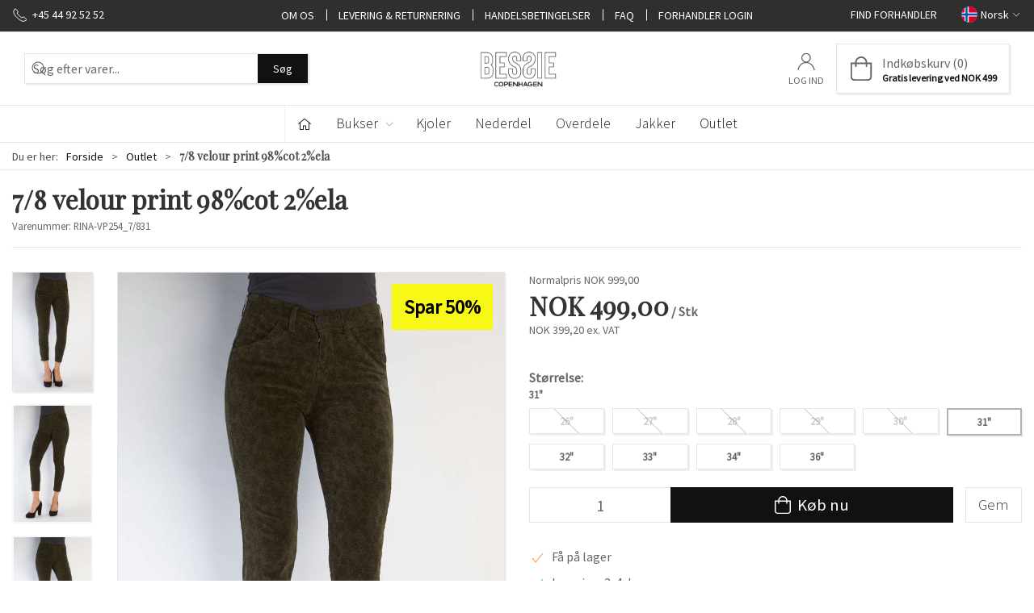

--- FILE ---
content_type: text/html; charset=utf-8
request_url: https://bjeans.net/no/outlet/78-velour-print-98cot-2ela
body_size: 11598
content:
<!DOCTYPE html>
<html lang="no">

<head>
  <meta charset="UTF-8">
  <meta name="viewport" content="width=device-width, initial-scale=1.0">
  <title>K&#xF8;b 7/8 velour print 98%cot 2%ela hos Bessie Copenhagen</title>

<meta name="description" content="7/8 velour print 98%cot 2%ela hos Bessie Copenhagen - Hurtig levering og nem returnering" />
<meta name="keywords" />
<meta name="author" content="" />
<meta name="publisher" content="Bessie A/S" />
<link rel="canonical" href="https://bjeans.net/no/outlet/78-velour-print-98cot-2ela" />
<meta property="og:title" content="K&#xF8;b 7/8 velour print 98%cot 2%ela hos Bessie Copenhagen" />
<meta property="og:description" content="7/8 velour print 98%cot 2%ela hos Bessie Copenhagen - Hurtig levering og nem returnering" />
<meta property="og:url" content="https://bjeans.net/no/outlet/78-velour-print-98cot-2ela" />
  <meta property="og:image" content="/image/e291291c-cf5c-4971-9b55-0731e3896387/rina-vp254-002.jpg/default" />
  <meta name="twitter:card" content="summary_large_image" />

  <link rel="shortcut icon" type="image/png" href="/media/3qoclcgl/bessie-copenhagen-logo-new.png">


  <!-- Cbx && UIkit CSS -->
  <link rel="stylesheet" href="/css/dist/cbx.css" />

  <!-- Global site tag (gtag.js) - Google Analytics -->
<script nonce="sMVmWO6fEApCMxtQ1buv9veLWaqH5qBh6uXl+Y3mok8=" >
  window.dataLayer = window.dataLayer || [];
  function gtag() { dataLayer.push(arguments); }
  gtag('consent', 'default', {
    'ad_user_data': 'denied',
    'ad_personalization': 'denied',
    'ad_storage': 'denied',
    'analytics_storage': 'denied',
    'wait_for_update': 500,
  });
  gtag('set', 'ads_data_redaction', true);
  gtag('js', new Date());
gtag('config', 'UA-29151068-1');</script>
  <script async nonce="sMVmWO6fEApCMxtQ1buv9veLWaqH5qBh6uXl+Y3mok8=" src="https://www.googletagmanager.com/gtag/js?id=UA-29151068-1"></script>

<!-- Facebook Pixel Code -->
<script nonce="sMVmWO6fEApCMxtQ1buv9veLWaqH5qBh6uXl+Y3mok8=">
  !function(f,b,e,v,n,t,s)
  {if(f.fbq)return;n=f.fbq=function(){n.callMethod?
  n.callMethod.apply(n,arguments):n.queue.push(arguments)};
  if(!f._fbq)f._fbq=n;n.push=n;n.loaded=!0;n.version='2.0';
  n.queue=[];t=b.createElement(e);t.async=!0;
  t.src=v;s=b.getElementsByTagName(e)[0];
  s.parentNode.insertBefore(t,s)}(window, document,'script',
  'https://connect.facebook.net/en_US/fbevents.js');
  fbq('init', '680645249906530');
  fbq('track', 'PageView');
</script>
<!-- End Facebook Pixel Code -->


  <script type="text/javascript" nonce="sMVmWO6fEApCMxtQ1buv9veLWaqH5qBh6uXl+Y3mok8=">
    fbq('track', 'ViewContent', { content_type: 'product', content_ids: 'RINA-VP254' });
  </script>
<!-- <link rel="preconnect" href="https://fonts.gstatic.com">
<link href="https://fonts.googleapis.com/css2?family=Playfair+Display&display=swap" rel="stylesheet"> -->
<link rel="preconnect" href="https://fonts.gstatic.com">
<link href="https://fonts.googleapis.com/css2?family=Playfair+Display&family=Source+Sans+Pro:wght@300;400&display=swap" rel="stylesheet"> <style type="text/css" nonce="sMVmWO6fEApCMxtQ1buv9veLWaqH5qBh6uXl+Y3mok8=">
  :root {

    --primary-color: #111111;
    --primary-color-hue: 0;
    --primary-color-saturation: 0%;
    --primary-color-lightness: 6.66667%;
    --primary-lighten-5: 11.66667%;
--primary-lighten-8: 14.66667%;
--primary-lighten-10: 16.66667%;
--primary-lighten-13: 19.66667%;
--primary-lighten-17: 23.66667%;
--primary-lighten-20: 26.66667%;
--primary-lighten-22: 28.66667%;
--primary-lighten-27: 33.66667%;
--primary-lighten-30: 36.66667%;
--primary-lighten-35: 41.66667%;
--primary-lighten-40: 46.66667%;
--primary-lighten-55: 61.66667%;
--primary-lighten-60: 66.66667%;
--primary-lighten-70: 76.66667%;
--primary-lighten-80: 86.66667%;
--primary-lighten-90: 96.66667%;
--primary-lighten-95: 100%;
--primary-lighten-97: 100%;
--primary-lighten-100: 100%;
--primary-darken-5: 1.66667%;
--primary-darken-8: 0%;
--primary-darken-10: 0%;
--primary-darken-13: 0%;
--primary-darken-17: 0%;
--primary-darken-20: 0%;
--primary-darken-22: 0%;
--primary-darken-27: 0%;
--primary-darken-30: 0%;
--primary-darken-35: 0%;
--primary-darken-40: 0%;
--primary-darken-55: 0%;
--primary-darken-60: 0%;
--primary-darken-70: 0%;
--primary-darken-80: 0%;
--primary-darken-90: 0%;
--primary-darken-95: 0%;
--primary-darken-97: 0%;
--primary-darken-100: 0%;

    --black-color: #000000;
    --black-color-hue: 0;
    --black-color-saturation: 0%;
    --black-color-lightness: 0%;
    --black-lighten-5: 5%;
--black-lighten-8: 8%;
--black-lighten-10: 10%;
--black-lighten-13: 13%;
--black-lighten-17: 17%;
--black-lighten-20: 20%;
--black-lighten-22: 22%;
--black-lighten-27: 27%;
--black-lighten-30: 30%;
--black-lighten-35: 35%;
--black-lighten-40: 40%;
--black-lighten-55: 55%;
--black-lighten-60: 60%;
--black-lighten-70: 70%;
--black-lighten-80: 80%;
--black-lighten-90: 90%;
--black-lighten-95: 95%;
--black-lighten-97: 97%;
--black-lighten-100: 100%;
--black-darken-5: 0%;
--black-darken-8: 0%;
--black-darken-10: 0%;
--black-darken-13: 0%;
--black-darken-17: 0%;
--black-darken-20: 0%;
--black-darken-22: 0%;
--black-darken-27: 0%;
--black-darken-30: 0%;
--black-darken-35: 0%;
--black-darken-40: 0%;
--black-darken-55: 0%;
--black-darken-60: 0%;
--black-darken-70: 0%;
--black-darken-80: 0%;
--black-darken-90: 0%;
--black-darken-95: 0%;
--black-darken-97: 0%;
--black-darken-100: 0%;

    --global-color: #666666;
    --global-color-hue: 0;
    --global-color-saturation: 0%;
    --global-color-lightness: 40%;
    --global-lighten-5: 45%;
--global-lighten-8: 48%;
--global-lighten-10: 50%;
--global-lighten-13: 53%;
--global-lighten-17: 57%;
--global-lighten-20: 60%;
--global-lighten-22: 62%;
--global-lighten-27: 67%;
--global-lighten-30: 70%;
--global-lighten-35: 75%;
--global-lighten-40: 80%;
--global-lighten-55: 95%;
--global-lighten-60: 100%;
--global-lighten-70: 100%;
--global-lighten-80: 100%;
--global-lighten-90: 100%;
--global-lighten-95: 100%;
--global-lighten-97: 100%;
--global-lighten-100: 100%;
--global-darken-5: 35%;
--global-darken-8: 32%;
--global-darken-10: 30%;
--global-darken-13: 27%;
--global-darken-17: 23%;
--global-darken-20: 20%;
--global-darken-22: 18%;
--global-darken-27: 13%;
--global-darken-30: 10%;
--global-darken-35: 5%;
--global-darken-40: 0%;
--global-darken-55: 0%;
--global-darken-60: 0%;
--global-darken-70: 0%;
--global-darken-80: 0%;
--global-darken-90: 0%;
--global-darken-95: 0%;
--global-darken-97: 0%;
--global-darken-100: 0%;

    --success-color: #32d296;
    --success-color-hue: 157.5;
    --success-color-saturation: 64%;
    --success-color-lightness: 50.98039%;
    --success-lighten-5: 55.98039%;
--success-lighten-8: 58.98039%;
--success-lighten-10: 60.98039%;
--success-lighten-13: 63.98039%;
--success-lighten-17: 67.98039%;
--success-lighten-20: 70.98039%;
--success-lighten-22: 72.98039%;
--success-lighten-27: 77.98039%;
--success-lighten-30: 80.98039%;
--success-lighten-35: 85.98039%;
--success-lighten-40: 90.98039%;
--success-lighten-55: 100%;
--success-lighten-60: 100%;
--success-lighten-70: 100%;
--success-lighten-80: 100%;
--success-lighten-90: 100%;
--success-lighten-95: 100%;
--success-lighten-97: 100%;
--success-lighten-100: 100%;
--success-darken-5: 45.98039%;
--success-darken-8: 42.98039%;
--success-darken-10: 40.98039%;
--success-darken-13: 37.98039%;
--success-darken-17: 33.98039%;
--success-darken-20: 30.98039%;
--success-darken-22: 28.98039%;
--success-darken-27: 23.98039%;
--success-darken-30: 20.98039%;
--success-darken-35: 15.98039%;
--success-darken-40: 10.98039%;
--success-darken-55: 0%;
--success-darken-60: 0%;
--success-darken-70: 0%;
--success-darken-80: 0%;
--success-darken-90: 0%;
--success-darken-95: 0%;
--success-darken-97: 0%;
--success-darken-100: 0%;

    --notice-color: #f8f816;
    --notice-color-hue: 60;
    --notice-color-saturation: 94.16667%;
    --notice-color-lightness: 52.94118%;
    --notice-lighten-5: 57.94118%;
--notice-lighten-8: 60.94118%;
--notice-lighten-10: 62.94118%;
--notice-lighten-13: 65.94118%;
--notice-lighten-17: 69.94118%;
--notice-lighten-20: 72.94118%;
--notice-lighten-22: 74.94118%;
--notice-lighten-27: 79.94118%;
--notice-lighten-30: 82.94118%;
--notice-lighten-35: 87.94118%;
--notice-lighten-40: 92.94118%;
--notice-lighten-55: 100%;
--notice-lighten-60: 100%;
--notice-lighten-70: 100%;
--notice-lighten-80: 100%;
--notice-lighten-90: 100%;
--notice-lighten-95: 100%;
--notice-lighten-97: 100%;
--notice-lighten-100: 100%;
--notice-darken-5: 47.94118%;
--notice-darken-8: 44.94118%;
--notice-darken-10: 42.94118%;
--notice-darken-13: 39.94118%;
--notice-darken-17: 35.94118%;
--notice-darken-20: 32.94118%;
--notice-darken-22: 30.94118%;
--notice-darken-27: 25.94118%;
--notice-darken-30: 22.94118%;
--notice-darken-35: 17.94118%;
--notice-darken-40: 12.94118%;
--notice-darken-55: 0%;
--notice-darken-60: 0%;
--notice-darken-70: 0%;
--notice-darken-80: 0%;
--notice-darken-90: 0%;
--notice-darken-95: 0%;
--notice-darken-97: 0%;
--notice-darken-100: 0%;

    --warning-color: #faa05a;
    --warning-color-hue: 26.25;
    --warning-color-saturation: 94.11765%;
    --warning-color-lightness: 66.66667%;
    --warning-lighten-5: 71.66667%;
--warning-lighten-8: 74.66667%;
--warning-lighten-10: 76.66667%;
--warning-lighten-13: 79.66667%;
--warning-lighten-17: 83.66667%;
--warning-lighten-20: 86.66667%;
--warning-lighten-22: 88.66667%;
--warning-lighten-27: 93.66667%;
--warning-lighten-30: 96.66667%;
--warning-lighten-35: 100%;
--warning-lighten-40: 100%;
--warning-lighten-55: 100%;
--warning-lighten-60: 100%;
--warning-lighten-70: 100%;
--warning-lighten-80: 100%;
--warning-lighten-90: 100%;
--warning-lighten-95: 100%;
--warning-lighten-97: 100%;
--warning-lighten-100: 100%;
--warning-darken-5: 61.66667%;
--warning-darken-8: 58.66667%;
--warning-darken-10: 56.66667%;
--warning-darken-13: 53.66667%;
--warning-darken-17: 49.66667%;
--warning-darken-20: 46.66667%;
--warning-darken-22: 44.66667%;
--warning-darken-27: 39.66667%;
--warning-darken-30: 36.66667%;
--warning-darken-35: 31.66667%;
--warning-darken-40: 26.66667%;
--warning-darken-55: 11.66667%;
--warning-darken-60: 6.66667%;
--warning-darken-70: 0%;
--warning-darken-80: 0%;
--warning-darken-90: 0%;
--warning-darken-95: 0%;
--warning-darken-97: 0%;
--warning-darken-100: 0%;

    --danger-color: #f0506e;
    --danger-color-hue: 348.75;
    --danger-color-saturation: 84.21053%;
    --danger-color-lightness: 62.7451%;
    --danger-lighten-5: 67.7451%;
--danger-lighten-8: 70.7451%;
--danger-lighten-10: 72.7451%;
--danger-lighten-13: 75.7451%;
--danger-lighten-17: 79.7451%;
--danger-lighten-20: 82.7451%;
--danger-lighten-22: 84.7451%;
--danger-lighten-27: 89.7451%;
--danger-lighten-30: 92.7451%;
--danger-lighten-35: 97.7451%;
--danger-lighten-40: 100%;
--danger-lighten-55: 100%;
--danger-lighten-60: 100%;
--danger-lighten-70: 100%;
--danger-lighten-80: 100%;
--danger-lighten-90: 100%;
--danger-lighten-95: 100%;
--danger-lighten-97: 100%;
--danger-lighten-100: 100%;
--danger-darken-5: 57.7451%;
--danger-darken-8: 54.7451%;
--danger-darken-10: 52.7451%;
--danger-darken-13: 49.7451%;
--danger-darken-17: 45.7451%;
--danger-darken-20: 42.7451%;
--danger-darken-22: 40.7451%;
--danger-darken-27: 35.7451%;
--danger-darken-30: 32.7451%;
--danger-darken-35: 27.7451%;
--danger-darken-40: 22.7451%;
--danger-darken-55: 7.7451%;
--danger-darken-60: 2.7451%;
--danger-darken-70: 0%;
--danger-darken-80: 0%;
--danger-darken-90: 0%;
--danger-darken-95: 0%;
--danger-darken-97: 0%;
--danger-darken-100: 0%;
  }


            .top-navigation { position: relative; }
            .top-navigation::before { content: ""; width: 100%; height: 100%; background-color: #2F2F2F !important; position: absolute; top: 0; left: 0; }
          
            .top-navigation,
            .top-navigation .content-links a,
            .top-navigation .site-selector button { color: #FFFFFF !important; }
            .top-navigation .content-links a:not(:first-of-type)::before { border-color: #FFFFFF !important; }
          
            .cbx-mainnav-background,
            .cbx-mobilenav-background { background-color: #FFFFFF !important; }
          
.footer { background-image:url(/media/teslvpgm/denim-fabric.jpg?width=1400&amp;upscale=false);background-size:cover;background-position:48.00% 3.333333333333333300%; }
/* your custom css */
/* html { 
    font-family: "Playfair Display";
    font-size: 16px;
}*/
html {
    font-size: 16px;
}
body {
    font-family: 'Source Sans Pro', sans-serif;
    -webkit-font-smoothing: antialiased;
    -moz-osx-font-smoothing: grayscale;    
}
h1, .uk-h1, h2, .uk-h2, h3, .uk-h3, h4, .uk-h4, h5, .uk-h5, h6, .uk-h6 {
    font-family: 'Playfair Display', serif;
}
.uk-logo > img {
    width:250px;
}
.uk-navbar-container.navbar-categories #desktop-navigation .uk-navbar-left, .uk-navbar-container.navbar-categories #desktop-navigation .uk-navbar-left > ul > li > a {
    border: none;
}
.page-header .navbar-main .uk-navbar-center .uk-logo img {
    max-width: 250px;
}
#desktop-navigation .cbx-mainnav-text {
    font-size: 1.1rem;
    font-weight: 300;
}
.desktop-navigation-home svg {
    margin-right: 0 !important;
}
.desktop-navigation-home span {
    display: none;
}
.usp-main a .uk-text-uppercase {
    font-family: 'Playfair Display', serif;
    color: #000;
}
.footer > .uk-container > .uk-grid {
    background-color: rgba(0, 0, 0, .3);
    padding-top: 15px;
    padding-bottom: 15px;
}
@media (min-width: 1480px) {
    .footer > .uk-container > .uk-grid {
        margin-right: -30px;
    }    
}
@media (min-width: 960px) {
    .footer > .uk-container > .uk-grid {
        margin-right: -15px;
    }    
}

/* Variant selector colors */

.variant-selector-text-button.selected {
    border:2px solid;
}</style>
  <!-- UIkit JS -->
  <script nonce="sMVmWO6fEApCMxtQ1buv9veLWaqH5qBh6uXl+Y3mok8=" src="/js/lib/uikit-3.21.16/js/uikit.min.js" ></script>
  <script nonce="sMVmWO6fEApCMxtQ1buv9veLWaqH5qBh6uXl+Y3mok8=" src="/js/lib/uikit-3.21.16/js/uikit-icons.min.js" ></script>
  <script nonce="sMVmWO6fEApCMxtQ1buv9veLWaqH5qBh6uXl+Y3mok8=" src="/js/assets/cbx-icons.js" ></script>
  <script nonce="sMVmWO6fEApCMxtQ1buv9veLWaqH5qBh6uXl+Y3mok8=" src="/js/dist/app.js?v=1"  defer></script>
</head>

<body class="theme-style-squared custom-header-center-logo custom-header-center-nav custom-footer-background b2c is-product product-rina-vp254 category-path-root-outlet category-root-outlet">

  

  


  <div id="cbx-vue-app">

      <!-- STICKY NAV -->
  <div id="header">
    <div class="page-header">
      
      

        <div class="top-navigation cbx-header-background-image uk-section uk-section-muted uk-padding-remove-vertical uk-visible@m">
    <div class="uk-container uk-container-large uk-flex uk-flex-between uk-flex-middle uk-position-relative">
      <div class="top-navigation-left uk-flex uk-flex-middle">
          <div class="uk-flex uk-flex-middle">  <span class="uk-margin-xsmall-right" uk-icon="icon: receiver"></span>
  <span>+45 44 92 52 52</span>
</div>
      </div>
      <div class="top-navigation-center uk-flex uk-position-center">
          <div class="uk-flex uk-flex-middle">  <div class="content-links uk-text-uppercase">
      <a href="/no/om-os">Om os</a>
      <a href="/no/kundeservice/levering-returnering">Levering &amp; Returnering</a>
      <a href="/no/kundeservice/handelsbetingelser">Handelsbetingelser</a>
      <a href="/no/kundeservice/faq">FAQ</a>
      <a href="/no/forhandler-login">Forhandler Login</a>
  </div>

</div>
      </div>
      <div class="top-navigation-right uk-flex uk-flex-middle">
          <div class="uk-flex uk-flex-middle">  <div class="content-links uk-text-uppercase">
      <a href="/no/om-os/find-forhandler">Find forhandler</a>
  </div>

</div>
          <div class="uk-flex uk-flex-middle">  <div class="site-selector uk-flex">
    <button class="uk-button uk-button-link uk-flex" type="button"><span class="uk-preserve" uk-icon="lang-no" style="width:20px;height:18px;"></span> Norsk <span uk-icon="icon: chevron-down; ratio: 0.7" style="width:14px;height:18px;"></span></button>
    <div class="uk-padding uk-dropdown" uk-dropdown="mode: click">
      <ul class="uk-nav uk-dropdown-nav">
          <li><a href="/da"><span class="uk-preserve" uk-icon="lang-da"></span> Dansk</a></li>
          <li><a href="/eu"><span class="uk-preserve" uk-icon="lang-eu"></span> EU</a></li>
          <li><a href="/se"><span class="uk-preserve" uk-icon="lang-se"></span> Sverige</a></li>
      </ul>
    </div>
  </div>
</div>
      </div>
    </div>
  </div>

      <!-- MAIN NAV -->
      <div class="cbx-navbar-sticky cbx-header-background">
      <nav class="uk-navbar-container navbar-main uk-visible@m">
        <div class="uk-container uk-container-large uk-navbar" uk-navbar="mode: click;">
          <div class="uk-navbar-left">
              <div class="uk-padding uk-padding-remove-vertical">
                  <div
      is="global-search-overlay-v2"
      :view-type="'desktop'"
      placeholder-text="S&#xF8;g efter varer..."
      action-text="S&#xF8;g"
      class="global-search-overlay uk-search uk-search-default"
  >
    <div class="uk-button-group">
      <div class="uk-width-expand">
        <span uk-search-icon></span>
        <input
            class="uk-search-input"
            type="search"
            placeholder="S&#xF8;g efter varer..."
            tabindex="-1"
            style="padding-left: 34px;border:0;"
        />
      </div>
      <button
          class="uk-button uk-button-primary uk-padding uk-padding-remove-vertical"
          tabindex="-1">
        S&#xF8;g
      </button>
    </div>
  </div>

              </div>
          </div>
            <div class="uk-navbar-center">
              <div class="uk-logo-container uk-flex uk-flex-center uk-flex-middle">
                <a class="uk-navbar-item uk-logo" href="/no" aria-label="NO">
 <img alt="" src="/media/tq4ljoxq/bessie-copenhagen-logo-new.png?width=300&upscale=false" width="300" height="142" />                   <span class="logo-tag-line"></span>
                </a>
              </div>
            </div>
          <div class="uk-navbar-right">
            <ul class="uk-navbar-nav">
                <li is="top-login"
                    class="top-login"
                    login-text="Log ind"
                    dashboard-url="/no/kundeomrade"
                    sign-out-url="/no/login?actionid=signout&signout=true">
                    <a
                        class="uk-flex uk-flex-column uk-text-center">
                        <span class="uk-margin-xsmall" uk-icon="icon: user; ratio: 1.2;" style="width:45px;height:24px"></span>
                        <span class="uk-text-xsmall">
                            Log ind
                        </span>
                    </a>
                </li>
<li is="top-cart" :item-count="0" primary-label="Indkøbskurv" delivery-text="Gratis levering ved NOK 499" class="uk-flex uk-flex-middle">
  <div class="top-cart-wrapper">
    <div class="uk-flex top-cart">
      <div class="uk-width-auto uk-flex uk-flex-middle">
        <span uk-icon="icon: fal-shopping-bag; ratio: 1.5" style="width:41px;height:30px"></span>
      </div>
      <div class="uk-width-expand">
        <div class="uk-margin-auto-right">
          Indkøbskurv (0)
        </div>
          <div>
            <div class="uk-text-xsmall uk-text-bold uk-text-primary">
              Gratis levering ved NOK 499
            </div>
          </div>
      </div>
    </div>
  </div>
</li>
            </ul>
          </div>
        </div>
      </nav>
      <!-- CATEGORY NAV -->
  <nav class="uk-navbar-container navbar-categories cbx-mainnav-background cbx-mainnav-border" id="main-navigation">
    <div id="desktop-navigation" class="uk-container uk-container-large uk-visible@m" uk-navbar="dropbar: false; mode: click; boundary-align: true; align: left; offset: 1;">
      <div class="uk-navbar-left">
        <ul class="uk-navbar-nav">
          <li>
            <a class="desktop-navigation-home cbx-mainnav-text" href="/no" title="Forside">
              <svg class="uk-margin-small-right" width="18" aria-hidden="true" focusable="false" data-prefix="fal" data-icon="home-alt" role="img" xmlns="http://www.w3.org/2000/svg" viewBox="0 0 576 512" class="svg-inline--fa fa-home-alt fa-w-18 fa-3x"><path fill="currentColor" d="M541 229.16l-232.85-190a32.16 32.16 0 0 0-40.38 0L35 229.16a8 8 0 0 0-1.16 11.24l10.1 12.41a8 8 0 0 0 11.2 1.19L96 220.62v243a16 16 0 0 0 16 16h128a16 16 0 0 0 16-16v-128l64 .3V464a16 16 0 0 0 16 16l128-.33a16 16 0 0 0 16-16V220.62L520.86 254a8 8 0 0 0 11.25-1.16l10.1-12.41a8 8 0 0 0-1.21-11.27zm-93.11 218.59h.1l-96 .3V319.88a16.05 16.05 0 0 0-15.95-16l-96-.27a16 16 0 0 0-16.05 16v128.14H128V194.51L288 63.94l160 130.57z" class=""></path></svg>
              <span>Forside</span>
            </a>
          </li>
            <li class="has-children">
              <a class="cbx-mainnav-text" href="/no/bukser">
                Bukser

                  <span uk-icon="icon: chevron-down; ratio: 0.7"></span>
              </a>
                <div class="uk-navbar-dropdown uk-width-1" data-id="root_bukser" data-type="Category" data-expand="false" data-expand-limit="5">
                  <div class="uk-navbar-dropdown-grid uk-child-width-1-4" uk-grid>
                    <div class="uk-width-1 uk-text-center"><div uk-spinner></div></div>
                  </div>
                </div>
            </li>
            <li class="">
              <a class="cbx-mainnav-text" href="/no/kjoler">
                Kjoler

              </a>
            </li>
            <li class="">
              <a class="cbx-mainnav-text" href="/no/nederdel">
                Nederdel

              </a>
            </li>
            <li class="">
              <a class="cbx-mainnav-text" href="/no/skjorter">
                Overdele

              </a>
            </li>
            <li class="">
              <a class="cbx-mainnav-text" href="/no/jakker">
                Jakker

              </a>
            </li>
            <li class=" uk-active">
              <a class="cbx-mainnav-text" href="/no/outlet">
                Outlet

              </a>
            </li>
        </ul>
      </div>
    </div>
  </nav>
      <div class="uk-hidden@m" uk-navbar>
        <div class="mobile-header cbx-header-background">
          <div class="mobile-header-top-row">
            <a href="/no" class="mobile-header-top-row-logo-container" aria-label="NO">
 <img alt="" src="/media/tq4ljoxq/bessie-copenhagen-logo-new.png?width=300&upscale=false" width="300" height="142" />             </a>
            <div class="flex uk-hidden-print"></div>
            <div is="mobile-header-top-actions" class="mobile-header-top-row-actions uk-hidden-print" login-text="Log ind" cart-text="Kurv">
                <div class="mobile-header-top-row-actions-item">
                  <div class="icon-container">
                    <svg viewBox="0 0 22 23" xmlns="http://www.w3.org/2000/svg">
                      <path d="M11 2.125C13.6211 2.125 15.8125 4.31641 15.8125 6.9375C15.8125 9.60156 13.6211 11.75 11 11.75C8.33594 11.75 6.1875 9.60156 6.1875 6.9375C6.1875 4.31641 8.33594 2.125 11 2.125ZM16.5 15.875C18.7344 15.875 20.625 17.7656 20.625 20V21.375H1.375V20C1.375 17.7656 3.22266 15.875 5.5 15.875C9.15234 15.875 8.37891 16.5625 11 16.5625C13.5781 16.5625 12.8047 15.875 16.5 15.875ZM11 0.75C7.5625 0.75 4.8125 3.54297 4.8125 6.9375C4.8125 10.375 7.5625 13.125 11 13.125C14.3945 13.125 17.1875 10.375 17.1875 6.9375C17.1875 3.54297 14.3945 0.75 11 0.75ZM16.5 14.5C12.5039 14.5 13.4492 15.1875 11 15.1875C8.55078 15.1875 9.45312 14.5 5.5 14.5C2.44922 14.5 0 16.9922 0 20V21.375C0 22.1484 0.601562 22.75 1.375 22.75H20.625C21.3555 22.75 22 22.1484 22 21.375V20C22 16.9922 19.5078 14.5 16.5 14.5Z" />
                    </svg>
                  </div>
                  Log ind
                </div>
                <div class="mobile-header-top-row-actions-item">
                  <div class="icon-container">
                    <svg viewBox="0 0 26 20" xmlns="http://www.w3.org/2000/svg">
                      <path d="M24.8594 7H21.5508L15.5352 0.382818C15.2773 0.0820363 14.8477 0.0820363 14.5898 0.339849C14.2891 0.597661 14.2891 1.02735 14.5469 1.28516L19.7031 7H6.25391L11.4102 1.28516C11.668 1.02735 11.668 0.597661 11.3672 0.339849C11.1094 0.0820363 10.6797 0.0820363 10.4219 0.382818L4.40625 7H1.14062C0.839844 7 0.625 7.25782 0.625 7.51563V7.85938C0.625 8.16016 0.839844 8.375 1.14062 8.375H1.82812L3.11719 17.6133C3.24609 18.6445 4.10547 19.375 5.13672 19.375H20.8203C21.8516 19.375 22.7109 18.6445 22.8398 17.6133L24.1289 8.375H24.8594C25.1172 8.375 25.375 8.16016 25.375 7.85938V7.51563C25.375 7.25782 25.1172 7 24.8594 7ZM21.5078 17.4414C21.4219 17.7852 21.1641 18 20.8203 18H5.13672C4.79297 18 4.53516 17.7852 4.44922 17.4414L3.20312 8.375H22.7539L21.5078 17.4414ZM13.6875 10.7813C13.6875 10.4375 13.3438 10.0938 13 10.0938C12.6133 10.0938 12.3125 10.4375 12.3125 10.7813V15.5938C12.3125 15.9805 12.6133 16.2813 13 16.2813C13.3438 16.2813 13.6875 15.9805 13.6875 15.5938V10.7813ZM18.5 10.7813C18.5 10.4375 18.1562 10.0938 17.8125 10.0938C17.4258 10.0938 17.125 10.4375 17.125 10.7813V15.5938C17.125 15.9805 17.4258 16.2813 17.8125 16.2813C18.1562 16.2813 18.5 15.9805 18.5 15.5938V10.7813ZM8.875 10.7813C8.875 10.4375 8.53125 10.0938 8.1875 10.0938C7.80078 10.0938 7.5 10.4375 7.5 10.7813V15.5938C7.5 15.9805 7.80078 16.2813 8.1875 16.2813C8.53125 16.2813 8.875 15.9805 8.875 15.5938V10.7813Z" />
                    </svg>
                  </div>
                  Kurv
                </div>
            </div>
          </div>
          <div class="mobile-header-bottom-container">
            <mobile-header-bottom></mobile-header-bottom>
          </div>
        </div>
      </div>
      </div>
    </div>
  </div>
  <!--<div class="uk-background-default uk-hidden@m" id="mobile-search">
      <div
      is="global-search-overlay-v2"
      :view-type="'mobile'"
      placeholder-text="S&#xF8;g efter varer..."
      action-text="S&#xF8;g"
      class="global-search-overlay uk-search uk-search-default"
  >
    <div class="uk-button-group">
      <div class="uk-width-expand">
        <span uk-search-icon></span>
        <input
            class="uk-search-input"
            type="search"
            placeholder="S&#xF8;g efter varer..."
            tabindex="-1"
            style="padding-left: 34px;border:0;"
        />
      </div>
      <button
          class="uk-button uk-button-primary uk-padding uk-padding-remove-vertical"
          tabindex="-1">
        S&#xF8;g
      </button>
    </div>
  </div>

  </div>-->



    <!-- BREADCRUMB -->
<div class="breadcrumb">
  <div class="uk-container uk-container-large">
    <ul class="uk-breadcrumb">
      <li class="uk-prefix-column"><span>Du er her:</span></li>
          <li><a href="/no">Forside</a></li>
          <li><a href="/no/outlet">Outlet</a></li>
          <li>
              <h1 class="uk-text-bold uk-display-inline-block uk-margin-remove">7/8 velour print 98%cot 2%ela</h1>
          </li>
    </ul>
  </div>
</div>
    <add-to-cart-modal></add-to-cart-modal>
    <customer-profile-modal></customer-profile-modal>

    

    <div class="product-details uk-container uk-container-large uk-margin-large-bottom uk-margin-medium-top">

  <div class="uk-margin-large-bottom">
  <span class="product-details-title uk-h2 uk-text-bold">7/8 velour print 98%cot 2%ela</span><br />
    <small is="details-itemnumber" item-no-text="Varenummer">
      Varenummer: <span class="uk-text-uppercase">RINA-VP254</span>
    </small>
  <hr />
</div>

  <div class="uk-grid uk-grid-large" uk-grid>
    <div class="uk-width-1-2@m">
      <div class="uk-flex uk-flex-center uk-position-relative" style="margin-bottom:auto;aspect-ratio:768 / 1152;">
  <div is="product-images" class="product-images uk-flex uk-flex-1" :image-width="768" :image-height="1152" :thumbnail-width="300" :thumbnail-height="450">
    <div class="product-images-grid has-media-browser">
      <div class="product-images-main-area">
        <div class="uk-flex uk-flex-1">
          <a href="/image/e291291c-cf5c-4971-9b55-0731e3896387/rina-vp254-002.jpg/large" class="uk-flex uk-flex-1 uk-flex-center cbx-border uk-position-relative active-product-image-container" data-type="image">
            <img alt="7/8 velour print 98%cot 2%ela" src="/image/e291291c-cf5c-4971-9b55-0731e3896387/rina-vp254-002.jpg/default" width="768" height="1152" class="uk-flex uk-flex-1 active-product-image" />
          </a>
        </div>
      </div>
    </div>
  </div>
    <details-discount></details-discount>
</div>
    </div>
    <div class="uk-width-1-2@m uk-grid-margin">
      <div>
  <div class="uk-margin">
      <div style="min-height:68px">
      <div is="details-price" class="product-price" sts-text="Normalpris" incvat-text="inc. VAT" exvat-text="ex. VAT">
        <div class="uk-text-small uk-text-muted">
Normalpris NOK 999,00        </div>
        <div class="uk-text-bold">
          <span class="uk-h2 uk-text-bold">NOK 499,00</span>
            <span class="unit"> / Stk</span>
        </div>
        <div class="uk-text-small uk-text-muted">
NOK 399,20 ex. VAT        </div>
      </div>
      </div>
  </div>

  <variant-selector></variant-selector>

    <div style="min-height:44px">
      <details-bulk-discounts-add-to-cart ></details-bulk-discounts-add-to-cart>
    </div>

  <div>
      <div style="min-height:52.5px" class="uk-margin-large-top">
      <div is="details-stock" class="product-stock" >
        <ul class="uk-list">
          <li class="uk-margin-small">
            <span><span>&nbsp;</span></span>
          </li>
        </ul>
      </div>
      </div>
    <div class="uk-margin-large-top">
        <details-addon-products></details-addon-products>
    </div>
  </div>
</div>

      
    </div>
  </div>

  

  <details-related-products headline="Relaterede varer"></details-related-products>


      <div class="product-slider-headline uk-h3 uk-heading-line uk-text-bold uk-text-center"><span>Bestsellers i Outlet</span></div>
    <div is="product-slider"
        class=" uk-container uk-container-large uk-margin product-slider-container allow-purchase show-prices"
         :query="{&quot;rootcategory&quot;:null,&quot;categories&quot;:[&quot;root_outlet&quot;],&quot;includedescendantcategories&quot;:true,&quot;fields&quot;:[],&quot;selections&quot;:[{&quot;path&quot;:&quot;data.attributedata.popularity&quot;,&quot;values&quot;:null,&quot;minvalue&quot;:1.0,&quot;maxvalue&quot;:null}],&quot;preselections&quot;:null,&quot;usecontentrelationsasselection&quot;:false,&quot;contentrelationnodeid&quot;:null,&quot;offset&quot;:0,&quot;count&quot;:20,&quot;searchphrase&quot;:&quot;*:*&quot;,&quot;sortoptions&quot;:[{&quot;field&quot;:&quot;data.attributedata.popularity&quot;,&quot;reverse&quot;:true,&quot;type&quot;:3}],&quot;restrictdoctypes&quot;:[],&quot;usefuzzymatch&quot;:true}"                 :full-width="true"
        :as-section="true">
    </div>

  
</div>

      <div class="uk-hidden-print">
    <newsletter-subscription-form></newsletter-subscription-form>
  </div>
<div class="footer uk-section uk-section-secondary uk-background-secondary uk-position-relative uk-hidden-print lazy">
  <div class="back-to-top uk-position-absolute uk-position-top-center uk-position-z-index"><a href="#" class="uk-icon-button" uk-scroll="offset: 0" uk-icon="chevron-up" title="Back to top"></a></div>
  <div class="uk-container uk-container-large">
    <div class="uk-grid-match uk-grid-divider uk-child-width-1-3@m" uk-grid>
      <div class="footer-company">
        <div>
          <p class="uk-h2 uk-padding-remove">Bessie A/S</p>
          <p class="uk-margin-remove"></p>
          <p>
            <span class="footer-company-address">Telegrafvej 5, stuen, 2750 Ballerup, Denmark<br /></span>
            <span class="footer-company-phone"><a href="tel:&#x2B;45 44 92 52 52">&#x2B;45 44 92 52 52</a><br /></span>
            <span class="footer-company-email"><a href="mailto:info@bjeans.net">info@bjeans.net</a><br /></span>           
            <span class="footer-company-vatno">VAT no. 11553672</span>
          </p>
        </div>
      </div>
      <div class="footer-categories">
        <div class="" uk-grid>
          <div>
            <ul class="uk-nav">
                <li class="uk-nav-header">Katalog</li>
                    <li><a href="/no/bukser">Bukser</a></li>
                    <li><a href="/no/kjoler">Kjoler</a></li>
                    <li><a href="/no/nederdel">Nederdel</a></li>
                    <li><a href="/no/skjorter">Overdele</a></li>
                    <li><a href="/no/jakker">Jakker</a></li>
                    <li><a href="/no/outlet">Outlet</a></li>
            </ul>
          </div>
        </div>
      </div>
      <div class="footer-cms">
        <ul class="uk-nav uk-width-auto">
          <li class="uk-nav-header">Information</li>
            <li><a href="/no/kundeservice/levering-returnering">Levering &amp; Returnering</a></li>
            <li><a href="/no/kundeservice/betaling">Betaling</a></li>
            <li><a href="/no/om-os/kontakt">Kontakt</a></li>
            <li><a href="/no/kundeservice/faq">FAQ</a></li>
            <li><a href="/no/kundeservice/privatlivspolitik">Privatlivspolitik</a></li>
            <li><a href="/no/om-os/vision-og-mission">Vision og mission</a></li>
            <li><a href="/no/om-os/social-ansvarlighed">Social ansvarlighed</a></li>
            <li><a href="/no/om-os/om-produktionen">Om produktionen</a></li>
            <li><a href="/no/storrelse-og-fit-guide">St&#xF8;rrelse og Fit-guide</a></li>
          <li>
              <ul class="footer-so-me-links uk-iconnav uk-margin-medium-top">
      <li class="uk-padding-remove-left"><a href="https://www.facebook.com/bjeansbybessie/" class="uk-icon-button" uk-icon="icon: facebook" title="Facebook" target="_blank"></a></li>
      <li><a href="https://www.instagram.com/bjeansbybessie/" class="uk-icon-button" uk-icon="icon: instagram" title="Instagram" target="_blank"></a></li>
  </ul>

          </li>
        </ul>        
      </div>
    </div>
  </div>
</div>
<div class="footer-rights">
  <div class="uk-container uk-container-large uk-hidden-print">   
    <div class="uk-padding uk-padding-remove-horizontal" uk-grid>
      <div>
         &#xA9; 2026 Bessie A/S Alle rettigheder forbeholdes
      </div>
    </div>
  </div>
</div>

    <mobile-navigation-v2></mobile-navigation-v2>
    <go-to-product></go-to-product>

    <portal-target name="global-modal-area"></portal-target>

     
  </div>

  <script nonce="sMVmWO6fEApCMxtQ1buv9veLWaqH5qBh6uXl+Y3mok8=" >
  window.CbxApiContextKey = 'fc4ee01f-e2b8-4481-a002-0a3b09b05d53';
  window.CbxTestSiteEnabled = false;
  window.CbxCulture = 'no-NO';
  window.CbxCurrency = 'NOK';
  window.CbxSignInStatus = false;
  window.CbxUserRole = 'User';
  window.CbxHomepage = '/no';
  window.CbxHomepageId = 'fc4ee01f-e2b8-4481-a002-0a3b09b05d53';
  window.CbxProductsPageUrl = '/no/webshop';
  window.CbxSearchPageUrl = '/no/produktsogning';
  window.CbxLoginPageUrl = '/no/login';
  window.CbxEnablePreferredDeliveryDate = false;
  window.CbxCheckoutpage = '/no/checkout';
  window.CbxCheckoutpageNext = '/no/checkout/afslut-kurv';
  window.CbxCurrentProductId = 'RINA-VP254';
  window.CbxCurrentCategoryId = 'root_outlet';
  window.CbxSelectedVariantId = '';
  window.CbxCurrentCategoryPath = ["root_outlet","root_root"];
  window.CbxShowCategoriesInMainNavigation = true;
  window.CbxEnableCustomMainNavigtaion = false;
  window.CbxEnablePurchaseFromLists = true;
  window.CbxEnableAddedToCartModal = true;
  window.CbxProductStockSettings = {"showvalues":false,"lowstocklimit":3,"maxvisiblestock":100,"allowpurchaseoos":false,"showdeliverymessageonlists":false};
  window.CbxProductListOptions = {"sortoptions":[{"label":"Relevans","value":"relevans-asc"},{"label":"Navn (A-Z)","value":"erp-id-asc"},{"label":"Navn (Z-A)","value":"erp-id-desc"}],"selectedsortoption":"relevans-asc","pagelimitoptions":[20,40,60],"selectedpagelimitoption":20};
  window.CbxEnableVouchers = false;
  window.CbxEnableSecondaryImage = true;
  window.CbxPlaceholderImage = '/media/lgnhovbj/new-logo-white.jpg';
  window.CbxGmapsAPIKey = '';
  window.CbxLogoImage = '/media/tq4ljoxq/bessie-copenhagen-logo-new.png';
  window.CbxAllowPurchase = true;
  window.CbxShowPrices = true;
  window.CbxDashboardUrl = '/no/kundeomrade';
  window.CbxRootCategoryId = 'root_root';
  window.CbxRootContentId = '1250';
  window.CbxCurrentContentParentId = '1251';
  window.CbxVariantSeparator = '/';
  window.CbxVariantDisplayOptions = {"columns":false,"expanded":false,"images":false,"selectboxes":false,"productlist":false};
  window.CbxEnableMagicSearch = true;
  window.CbxBulkOrderingReversed = false;
  window.CbxHideLogin = false;
  window.CbxEnableWishList = true;
  window.CbxEnableBestSellers = true;
  window.CbxEnableNewsletterSubscription = true;
  window.CbxEnableCustomerProfiles = false;
  window.CbxCustomerProfile = 0;
  window.CbxIncludeDescendantCategories = false;
  window.CbxDisableCatalogue = false;
  window.CbxContextCacheKey = '"88888888"';
  window.CbxEnableCsvImport = false;
  window.CbxEnableEventTracking = false;
  window.CbxEnableFreeGifts = false;
  window.CbxStoreInformation = {"shopname":"Bessie Copenhagen","shopemail":"info@bjeans.net","companyname":"Bessie A/S","companyaddress":"Telegrafvej 5, stuen, 2750 Ballerup, Denmark","companyvatno":"11553672","companyphone":"+45 44 92 52 52","companyemail":"info@bjeans.net","companyopeninghours":[{"days":"Man - Fre","hours":"9 - 16","activefrom":null,"activeto":null}],"footersomelinks":[{"icon":"facebook","link":"https://www.facebook.com/bjeansbybessie/","title":"Facebook"},{"icon":"instagram","link":"https://www.instagram.com/bjeansbybessie/","title":"Instagram"}],"languages":[{"name":"Dansk","icon":"lang-da","url":"/da","current":false},{"name":"EU","icon":"lang-eu","url":"/eu","current":false},{"name":"Norsk","icon":"lang-no","url":"/no","current":true},{"name":"Sverige","icon":"lang-se","url":"/se","current":false}]};

  /* TRANSLATIONS */
  window.CbxTranslations = {
    actions: {
      showMore: 'Vis flere'
    }
  };
</script>

  

  <script type="application/ld+json" nonce="sMVmWO6fEApCMxtQ1buv9veLWaqH5qBh6uXl+Y3mok8=">
{
  "@context": "https://schema.org",
  "@type": "Product",
  "productID": "RINA-VP254",
  "name": "7/8 velour print 98%cot 2%ela",
  "image": "/image/e291291c-cf5c-4971-9b55-0731e3896387/rina-vp254-002.jpg/default",
  "offers": [
    {
      "@type": "Offer",
      "name": "7/8 velour print 98%cot 2%ela",
      "sku": "RINA-VP254_7/826",
      "priceCurrency": "NOK",
      "price": "499.00",
      "availability": "http://schema.org/OutOfStock"
    },
    {
      "@type": "Offer",
      "name": "7/8 velour print 98%cot 2%ela",
      "sku": "RINA-VP254_7/827",
      "priceCurrency": "NOK",
      "price": "499.00",
      "availability": "http://schema.org/OutOfStock"
    },
    {
      "@type": "Offer",
      "name": "7/8 velour print 98%cot 2%ela",
      "sku": "RINA-VP254_7/828",
      "priceCurrency": "NOK",
      "price": "499.00",
      "availability": "http://schema.org/OutOfStock"
    },
    {
      "@type": "Offer",
      "name": "7/8 velour print 98%cot 2%ela",
      "sku": "RINA-VP254_7/829",
      "priceCurrency": "NOK",
      "price": "499.00",
      "availability": "http://schema.org/OutOfStock"
    },
    {
      "@type": "Offer",
      "name": "7/8 velour print 98%cot 2%ela",
      "sku": "RINA-VP254_7/830",
      "priceCurrency": "NOK",
      "price": "499.00",
      "availability": "http://schema.org/OutOfStock"
    },
    {
      "@type": "Offer",
      "name": "7/8 velour print 98%cot 2%ela",
      "sku": "RINA-VP254_7/831",
      "priceCurrency": "NOK",
      "price": "499.00",
      "availability": "http://schema.org/InStock"
    },
    {
      "@type": "Offer",
      "name": "7/8 velour print 98%cot 2%ela",
      "sku": "RINA-VP254_7/832",
      "priceCurrency": "NOK",
      "price": "499.00",
      "availability": "http://schema.org/InStock"
    },
    {
      "@type": "Offer",
      "name": "7/8 velour print 98%cot 2%ela",
      "sku": "RINA-VP254_7/833",
      "priceCurrency": "NOK",
      "price": "499.00",
      "availability": "http://schema.org/InStock"
    },
    {
      "@type": "Offer",
      "name": "7/8 velour print 98%cot 2%ela",
      "sku": "RINA-VP254_7/834",
      "priceCurrency": "NOK",
      "price": "499.00",
      "availability": "http://schema.org/InStock"
    },
    {
      "@type": "Offer",
      "name": "7/8 velour print 98%cot 2%ela",
      "sku": "RINA-VP254_7/836",
      "priceCurrency": "NOK",
      "price": "499.00",
      "availability": "http://schema.org/InStock"
    }
  ]
}
</script>
<script type="application/ld+json" nonce="sMVmWO6fEApCMxtQ1buv9veLWaqH5qBh6uXl+Y3mok8=">
{
  "@context": "https://schema.org",
  "@type": "BreadcrumbList",
  "itemListElement": [
    {
      "@type": "ListItem",
      "position": 0,
      "name": "Outlet",
      "item": "https://bjeans.net/no/outlet"
    },
    {
      "@type": "ListItem",
      "position": 1,
      "name": "7/8 velour print 98%cot 2%ela",
      "item": "https://bjeans.net/no/outlet/78-velour-print-98cot-2ela"
    }
  ]
}
</script>

</body>

</html>

--- FILE ---
content_type: text/javascript
request_url: https://bjeans.net/js/dist/8.js?id=f1e526767837afee
body_size: 1678
content:
(self["webpackChunkwebsite_js"]=self["webpackChunkwebsite_js"]||[]).push([[8],{28523:(t,s,d)=>{"use strict";d.r(s);var o=d(43481),i=d.n(o),a=d(2400),e=d.n(a),r=e()(i());r.push([t.id,".details-addon-products{padding:15px}.details-addon-products-list{display:flex;flex-direction:column;gap:15px}.details-addon-products-list-item{display:flex;flex:1;gap:15px;align-items:center}.details-addon-products-list-item .image{width:75px;height:75px;flex:none;position:relative;overflow:hidden;border:1px solid #0000001a}.details-addon-products-list-item .image img{position:absolute;left:50%;top:50%;transform:translate(-50%,-50%)}.details-addon-products-list-item .info{flex:1}.details-addon-products-list-item .info .name a{color:inherit}.details-addon-products-list-item .info .price{font-size:1.2rem;font-weight:600}.details-addon-products-list-item .action{flex:none;max-width:150px}.details-addon-products-list-item .action .add-to-cart-button .uk-icon{margin-right:5px}.details-addon-products-list-item .action .colli{display:none}.details-addon-products-list-item .action .out-of-stock-msg{font-weight:600;color:var(--warning-color)}@media(max-width:640px){.details-addon-products-list-item{display:grid;grid-template-columns:auto 1fr auto;gap:0}.details-addon-products-list-item .image{grid-column:1;grid-row:1/3}.details-addon-products-list-item .info{padding-left:15px}.details-addon-products-list-item .action{grid-column:2;grid-row:2;padding-left:15px}}",""]),s["default"]=r},50008:(t,s,d)=>{"use strict";d.r(s),d.d(s,{default:()=>m});var o=function(){var t=this,s=t._self._c;t._self._setupProxy;return t.translationsReady&&t.showAddonProducts?s("div",{staticClass:"uk-overflow-auto cbx-border",class:{"details-addon-products":t.showAddonProducts}},[s("div",{staticClass:"uk-h3"},[t._v(t._s(t.$t("product.addons",["Addons"])))]),s("div",{staticClass:"details-addon-products-list"},t._l(t.addonProducts,(function(d){return s("div",{key:d.id,staticClass:"details-addon-products-list-item"},[s("div",{staticClass:"image"},[s("img",{attrs:{src:d.image,alt:""}})]),s("div",{staticClass:"info"},[d.price&&d.showprices?s("div",{staticClass:"price"},[t._v("+ "+t._s(t.getPrice(d.price)))]):t._e(),s("div",{staticClass:"name"},[d.hascategories?s("a",{attrs:{href:d.url}},[t._v(t._s(d.name))]):s("span",[t._v(t._s(d.name))])])]),d.allowpurchase?s("div",{staticClass:"action"},[d.allowpurchase?s("AddToCartButton",{attrs:{sku:t.productId,variantid:t.getVariantId(d),"addon-products":[d.id],unit:d.unit,quantity:t.colli,colli:t.colli}}):d.stockmessage&&!d.stockmessage.instock?s("div",{staticClass:"out-of-stock-msg"},[t._v(t._s(d.stockmessage.message))]):t._e()],1):t._e()])})),0)]):t._e()},i=[],a=d(56318),e=d(70655),r=d(14391),n=d(99604),l=d(9274);let c=class extends r.w3{constructor(...t){super(...t),(0,a.Z)(this,"ps",new l.Z),(0,a.Z)(this,"addonProducts",[])}get translationsReady(){return!0===this.$root.$data.translationsLoaded}get showAddonProducts(){return this.showprices&&this.addonProducts.length>0}get product(){return n.Z.PRODUCT}get productId(){return n.Z.VARIANTS?.length>0?n.Z.SELECTED_VARIANT?.sku:this.product?.id}get addonProductIds(){return n.Z.VARIANTS?.length>0?n.Z.SELECTED_VARIANT?.addonproducts??[]:this.product?.addonproducts??[]}get colli(){return n.Z.VARIANTS?.length>0?n.Z.SELECTED_VARIANT?.colli:this.product?.colli}get showprices(){return this.product?.showprices??!1}get allowpurchase(){return n.Z.VARIANTS?.length>0?n.Z.SELECTED_VARIANT?.allowpurchase:this.product?.allowpurchase}getVariantId(t){return"combination-"+this.productId+"-"+t.id}getPrice(t){return t.showpricesincvat?t.priceincvat:t.priceexvat}async onAddonProductIdsChange(){this.addonProductIds.length?this.addonProducts=await this.ps.getProductsById(this.addonProductIds):this.addonProducts=[]}};(0,e.gn)([(0,r.RL)("addonProductIds")],c.prototype,"onAddonProductIdsChange",null),c=(0,e.gn)([(0,r.wA)({name:"DetailsAddonProducts",components:{}})],c);var u=c,p=u,g=(d(89907),d(43736)),h=(0,g.Z)(p,o,i,!1,null,null,null),m=h.exports},89907:(t,s,d)=>{var o=d(28523);o.__esModule&&(o=o.default),"string"===typeof o&&(o=[[t.id,o,""]]),o.locals&&(t.exports=o.locals);var i=d(54402).Z;i("1b07b537",o,!0,{sourceMap:!1,shadowMode:!1})}}]);
//# sourceMappingURL=8.js.map?id=f1e526767837afee

--- FILE ---
content_type: text/javascript
request_url: https://bjeans.net/js/dist/9579.js?id=e9591f1e66940903
body_size: 3965
content:
(self["webpackChunkwebsite_js"]=self["webpackChunkwebsite_js"]||[]).push([[9579],{34698:(t,e,a)=>{"use strict";a.r(e);var i=a(43481),o=a.n(i),r=a(2400),d=a.n(r),s=d()(o());s.push([t.id,".free-gift:not(.compact){margin:15px 0 20px;border:2px solid var(--primary-color);border-radius:var(--theme-style-rounded-border-radius)}.free-gift.compact .uk-h4{display:flex;align-items:center;gap:7.5px;margin-bottom:0}.free-gift.compact p{margin-top:0}.free-gift-caption{background-color:var(--primary-color);color:#fff;padding:15px}.free-gift-caption .uk-h3{display:flex;align-items:center;color:inherit}.free-gift-caption .uk-h3 .uk-icon{margin-right:10px}.free-gift-caption p{margin-bottom:0}.free-gift-products{display:grid;grid-template-columns:repeat(auto-fill,minmax(150px,1fr));gap:15px;padding:20px}.free-gift-products-item{padding:10px;display:grid;place-items:center}.free-gift-products-item-name{line-height:1.2em;margin:15px 0;font-weight:700}.free-gift-products-item-add-to-cart{margin-top:10px;width:100%}",""]),e["default"]=s},80897:(t,e,a)=>{"use strict";a.r(e);var i=a(43481),o=a.n(i),r=a(2400),d=a.n(r),s=d()(o());s.push([t.id,"#add-to-cart-modal .uk-modal-dialog{width:1100px}#add-to-cart-modal .uk-modal-dialog .add-to-cart-modal-header{border-bottom:1px solid #0000001a;padding:1.5rem;align-items:center}#add-to-cart-modal .uk-modal-dialog .add-to-cart-modal-header .uk-h3{align-items:center}#add-to-cart-modal .uk-modal-dialog .add-to-cart-modal-content{padding:1.5rem}#add-to-cart-modal .uk-modal-dialog .add-to-cart-modal-content-image:not(.uk-width-1){width:220px;margin-right:1.5rem}#add-to-cart-modal .uk-modal-dialog .add-to-cart-modal-content-image img{width:100%}#add-to-cart-modal .uk-modal-dialog .add-to-cart-modal-content-product-information .product-name{font-size:1.35rem}#add-to-cart-modal .uk-modal-dialog .add-to-cart-modal-content-product-information small{display:block;font-size:.65rem;color:#00000073;font-weight:500}#add-to-cart-modal .uk-modal-dialog .add-to-cart-modal-content-actions:not(.uk-width-1){margin-left:1rem;padding-left:1rem;border-left:1px solid #0000001a}#add-to-cart-modal .uk-modal-dialog .add-to-cart-modal-related-products{border-top:1px solid #0000001a;padding:1rem}#add-to-cart-modal .uk-modal-dialog .add-to-cart-modal-related-products .add-to-cart-modal-related-products-slider{margin-top:1rem}#add-to-cart-modal .uk-modal-dialog .add-to-cart-modal-related-products .add-to-cart-modal-related-products-slider .add-to-cart-modal-related-products-slider-navigation-button{border-radius:50%;width:30px;height:30px;overflow:hidden;color:#fff}#add-to-cart-modal .uk-modal-dialog .spinner-container{padding:2rem}",""]),e["default"]=s},51525:(t,e,a)=>{"use strict";a.d(e,{Z:()=>p});var i=function(){var t=this,e=t._self._c;t._self._setupProxy;return t.visible?e("div",{staticClass:"free-gift",class:{compact:t.compact}},[t.compact?e("div",[t.freeGiftObtained?[e("div",{staticClass:"uk-h4 uk-text-bold uk-text-primary"},[e("span",{attrs:{"uk-icon":"icon: fal-gift; ratio: 1"}}),t._v(" "+t._s(t.$t("checkout.free-gift-achieved-header",["Free gift!"]))+" ")]),e("p",[t.freeGift.removable?[t._v(" "+t._s(t.$t("checkout.free-gift-choosable",[t.freeGift.displayfreegiftlimit,"Because you are shopping for at least {0}, you can choose a free gift."]))+" ")]:[t._v(" "+t._s(t.$t("checkout.free-gift-elligible",[t.freeGift.displayfreegiftlimit,t.freeGiftName,"Because you are shopping for at least {0}, you get a {1} free of charge."]))+" ")]],2)]:[e("div",{staticClass:"uk-h4 uk-text-bold uk-text-primary"},[e("span",{attrs:{"uk-icon":"icon: fal-gift; ratio: 1"}}),t._v(" "+t._s(t.$t("checkout.free-gift-achievable-header",["Free gift?"]))+" ")]),e("p",[t._v(" "+t._s(t.$t("checkout.free-gift-achievable",[t.freeGift.displayfreegiftdiff,t.freeGiftName,"Shop for another {0} and get a {1} free of charge."]))+" ")])]],2):e("div",{staticClass:"free-gift-container"},[e("div",{staticClass:"free-gift-caption"},[e("div",{staticClass:"uk-h3"},[e("span",{attrs:{"uk-icon":"icon: fal-gift; ratio: 1.2"}}),t.freeGiftObtained?[t._v(" "+t._s(t.$t("checkout.free-gift-achieved-header",["Free gift!"]))+" ")]:[t._v(" "+t._s(t.$t("checkout.free-gift-achievable-header",["Free gift?"]))+" ")]],2),t.freeGiftObtained?[e("p",[t.freeGift.products.length>1||t.freeGift.removable?[t._v(" "+t._s(t.$t("checkout.free-gift-choosable",[t.freeGift.displayfreegiftlimit,"Because you are shopping for at least {0}, you can choose a free gift."]))+" ")]:t._e()],2)]:t.freeGiftPossible?[e("p",[t._v(" "+t._s(t.$t("checkout.free-gift-achievable",[t.freeGift.displayfreegiftdiff,t.freeGiftName,"Shop for another {0} and get a {1} free of charge."]))+" ")])]:t._e()],2),t.freeGiftObtained?e("div",{staticClass:"free-gift-products"},t._l(t.freeGift.products,(function(a){return e("div",{key:a.productid,staticClass:"free-gift-products-item cbx-border"},[e("div",{staticClass:"free-gift-products-item-image"},[e("img",{attrs:{src:a.imageurl,alt:"product.name"}})]),e("div",{staticClass:"free-gift-products-item-name"},[t._v(" "+t._s(a.name)+" ")]),e("button",{staticClass:"free-gift-products-item-add-to-cart uk-button uk-button-primary uk-button-small",on:{click:function(e){return t.add(a.productid)}}},[t._v(" "+t._s(t.$t("checkout.free-gift-add-to-cart",["Add gift"]))+" ")])])})),0):t._e()])]):t._e()},o=[],r=a(56318),d=a(70655),s=a(14391),l=a(4955);let c=class extends s.w3{constructor(...t){super(...t),(0,r.Z)(this,"freeGift",void 0),(0,r.Z)(this,"compact",void 0)}get cart(){return l.Z.CART}get cartContainsFreeGift(){return l.Z.CART?.fees.some((t=>this.freeGift?.products.some((e=>e.productid===t.productid))))}get removable(){return this.freeGift?.removable??!1}get freeGiftPossible(){return this.freeGift?.freegiftpossible??!1}get freeGiftName(){return this.freeGift?.products.length>1?String(this.$t("checkout.free-gift-gift",["gift"])):this.freeGift?.products?.[0].name}get freeGiftObtained(){return this.freeGift?.freegiftobtained??!1}get visible(){return(this.freeGiftPossible||this.freeGiftObtained)&&(!this.cartContainsFreeGift||this.compact||l.Z.RESELECT_CART_CURRENT_FREE_GIFT_GIFT)}async add(t){await l.Z.ADD_CART_CURRENT_FREE_GIFT(t),l.Z.GET_CART(),l.Z.SET_RESELECT_CART_CURRENT_FREE_GIFT(!1)}};(0,d.gn)([(0,s.fI)({type:Object,required:!0,default:null})],c.prototype,"freeGift",void 0),(0,d.gn)([(0,s.fI)({type:Boolean,required:!1,default:!1})],c.prototype,"compact",void 0),c=(0,d.gn)([(0,s.wA)({name:"FreeGiftNotice"})],c);var u=c,n=u,f=(a(58717),a(43736)),m=(0,f.Z)(n,i,o,!1,null,null,null),p=m.exports},9579:(t,e,a)=>{"use strict";a.r(e),a.d(e,{default:()=>h});var i=function(){var t=this,e=t._self._c;t._self._setupProxy;return e("div",[e("div",{attrs:{"uk-modal":"",id:"add-to-cart-modal"}},[e("div",{staticClass:"uk-modal-dialog uk-margin-auto-vertical cbx-border"},[t.itemFromLookup?e("div",[e("div",{staticClass:"add-to-cart-modal-header uk-flex uk-flex-row"},[e("div",{staticClass:"uk-h3 uk-flex uk-flex-1 uk-text-bold uk-margin-remove"},[e("span",{staticClass:"uk-margin-small-right",attrs:{"uk-icon":"icon: check; ratio: 1.5"}}),t._v(" "+t._s(t.$t("cart.added-to-cart",["Added to cart"]))+" ")]),e("button",{staticClass:"uk-button uk-button-link uk-button-small",on:{click:function(e){return e.stopPropagation(),t.hide()}}},[e("span",{attrs:{"uk-icon":"close"}})])]),e("div",{staticClass:"add-to-cart-modal-content uk-flex",class:{"uk-flex-row":!t.isMobile,"uk-flex-column":t.isMobile}},[e("div",{staticClass:"add-to-cart-modal-content-image cbx-border",class:{"uk-width-1 uk-margin-medium-bottom":t.isMobile}},[t.itemFromLookup.imageurl?e("img",{attrs:{src:t.itemFromLookup.imageurl,alt:""}}):e("img",{attrs:{src:t.placeholderImage,alt:""}})]),e("div",{staticClass:"add-to-cart-modal-content-product-information uk-flex uk-flex-1 uk-flex-column uk-flex-between"},[e("div",[e("small",[t._v(" "+t._s(t.$t("product.itemnumber",["Itemnumber"]))+": "+t._s(t.itemFromLookup.productid)+" ")]),e("div",{staticClass:"product-name"},[t._v(" "+t._s(t.itemFromLookup.name)+" ("+t._s(t.itemFromLookup.quantity)+") ")]),t.itemFromLookup.varianttext?e("div",{staticClass:"uk-text-small uk-text-muted"},[t._v(t._s(t.itemFromLookup.varianttext))]):t._e(),t._l(t.addonItems,(function(a){return e("div",{key:a.productid,staticClass:"add-to-cart-modal-content-product-addon-item uk-text-small"},[t._v(" + "+t._s(a.name)+" ")])}))],2),e("div",{staticClass:"uk-child-width-1-2",attrs:{"uk-grid":""}},[e("div",{staticClass:"uk-flex uk-flex-bottom"},[e("div",{staticClass:"uk-h3 uk-text-bold uk-margin-remove"},[e("PriceOutput",{attrs:{model:t.itemFromLookup.displaylineprice}})],1)]),e("div",{staticClass:"uk-text-right"},[e("small",[t._v(" "+t._s(t.$t("pricing.total",["Total"]))+" ")]),e("div",{staticClass:"uk-h5 uk-text-bold uk-margin-remove"},[e("PriceOutput",{attrs:{model:t.cart.displaytotalprice}})],1)])])]),t.cart.itemcount>0?e("div",{staticClass:"add-to-cart-modal-content-actions uk-flex uk-flex-column uk-flex-between",class:{"uk-width-large":!t.isMobile,"uk-width-1 uk-margin-medium-top":t.isMobile}},[e("div",[t.freeGift?e("FreeGiftNotice",{attrs:{"free-gift":t.freeGift,compact:!0}}):t._e()],1),e("div",{staticClass:"uk-grid-small",attrs:{"uk-grid":""}},[e("div",{staticClass:"uk-width-1@xs uk-width-1-2@s"},[e("button",{staticClass:"uk-button uk-button-default uk-width-1 uk-text-nowrap cbx-border",on:{click:function(e){return e.stopPropagation(),t.hide()}}},[t._v(" "+t._s(t.$t("actions.continue-shopping",["Continue shopping"]))+" ")])]),e("div",{staticClass:"uk-width-1@xs uk-width-1-2@s"},[e("a",{staticClass:"uk-button uk-button-default uk-width-1 uk-text-nowrap cbx-border",attrs:{href:t.checkoutLink}},[e("span",{attrs:{"uk-icon":"icon: fal-shopping-bag; ratio: 0.8"}}),t._v(" "+t._s(t.$t("actions.show-cart",["Show cart"]))+" ")])]),e("div",{staticClass:"uk-width-1"},[e("a",{staticClass:"uk-button uk-button-large uk-button-primary uk-width-1 cbx-border",attrs:{href:t.checkoutNextLink}},[t._v(" "+t._s(t.$t("actions.go-to-checkout",["Go to checkout"]))+" "),e("span",{attrs:{"uk-icon":"icon: arrow-right; ratio: 1.3"}})])])])]):t._e()]),t.showRelatedProducts?e("div",{staticClass:"add-to-cart-modal-related-products"},[e("h2",{staticClass:"uk-h6 uk-text-bold uk-margin-remove"},[t._v(t._s(t.$t("cart.related-items",["Related items"])))]),e("div",{staticClass:"add-to-cart-modal-related-products-slider",attrs:{"uk-slider":""}},[e("div",{staticClass:"uk-position-relative"},[e("div",{staticClass:"uk-slider-container"},[e("ul",{staticClass:"uk-slider-items uk-child-width-1-3@s uk-child-width-1-4@m uk-grid"},[e("li",[e("ProductCard")],1),e("li",[e("ProductCard")],1),e("li",[e("ProductCard")],1),e("li",[e("ProductCard")],1),e("li",[e("ProductCard")],1)])]),t._m(0),t._m(1)])])]):t._e()]):e("div",{staticClass:"spinner-container uk-flex uk-flex-column uk-flex-middle uk-flex-center"},[e("div",{attrs:{"uk-spinner":"ratio: 3"}})])])])])},o=[function(){var t=this,e=t._self._c;t._self._setupProxy;return e("a",{staticClass:"uk-position-center-left-out uk-background-primary uk-flex uk-flex-column uk-flex-between uk-flex-center add-to-cart-modal-related-products-slider-navigation-button",attrs:{href:"#","uk-slider-item":"previous"}},[e("span",{attrs:{"uk-icon":"icon: chevron-left; ratio: 1.5"}})])},function(){var t=this,e=t._self._c;t._self._setupProxy;return e("a",{staticClass:"uk-position-center-right-out uk-background-primary uk-flex uk-flex-column uk-flex-between uk-flex-center add-to-cart-modal-related-products-slider-navigation-button",attrs:{href:"#","uk-slider-item":"next"}},[e("span",{attrs:{"uk-icon":"icon: chevron-right; ratio: 1.5"}})])}],r=a(56318),d=a(70655),s=a(14391),l=a(4955),c=a(80912),u=a(51525);const n=window.UIkit;let f=class extends s.w3{constructor(...t){super(...t),(0,r.Z)(this,"modal",null)}get isMobile(){return"mobile"===this.$screen.breakpoint}get show(){return l.Z.ADD_TO_CART_MODAL.show}get productId(){return l.Z.ADD_TO_CART_MODAL.productId}get variantId(){return l.Z.ADD_TO_CART_MODAL.variantId}get placeholderImage(){return c.o.VARIABLES.placeholderImage}get showRelatedProducts(){return l.Z.ADD_TO_CART_MODAL.showRelatedProducts}get cart(){return l.Z.CART}get itemFromLookup(){return l.Z.CART_LOOKUP[`${this.productId}###${this.variantId??""}`]}get addonItems(){return l.Z.CART?.items.filter((t=>t.addonparent==this.itemFromLookup?.productid&&t.variantid==this.itemFromLookup?.variantid))??[]}get checkoutLink(){return window.CbxCheckoutpage}get checkoutNextLink(){return window.CbxCheckoutpageNext}get freeGift(){return l.Z.CART_CURRENT_FREE_GIFT}mounted(){this.modal=n.modal(document.querySelector("#add-to-cart-modal")),n.util.on(document,"hide","#add-to-cart-modal",(()=>{l.Z.SET_ADD_TO_CART_MODAL({show:!1,productId:"",variantId:""})}))}hide(){this.modal.hide()}onModalChange(t){t&&this.modal.show()}};(0,d.gn)([(0,s.RL)("show",{immediate:!0,deep:!1})],f.prototype,"onModalChange",null),f=(0,d.gn)([(0,s.wA)({name:"AddToCartModal",components:{FreeGiftNotice:u.Z}})],f);var m=f,p=m,g=(a(8754),a(43736)),k=(0,g.Z)(p,i,o,!1,null,null,null),h=k.exports},58717:(t,e,a)=>{var i=a(34698);i.__esModule&&(i=i.default),"string"===typeof i&&(i=[[t.id,i,""]]),i.locals&&(t.exports=i.locals);var o=a(54402).Z;o("25ceac35",i,!0,{sourceMap:!1,shadowMode:!1})},8754:(t,e,a)=>{var i=a(80897);i.__esModule&&(i=i.default),"string"===typeof i&&(i=[[t.id,i,""]]),i.locals&&(t.exports=i.locals);var o=a(54402).Z;o("73c7df94",i,!0,{sourceMap:!1,shadowMode:!1})}}]);
//# sourceMappingURL=9579.js.map?id=e9591f1e66940903